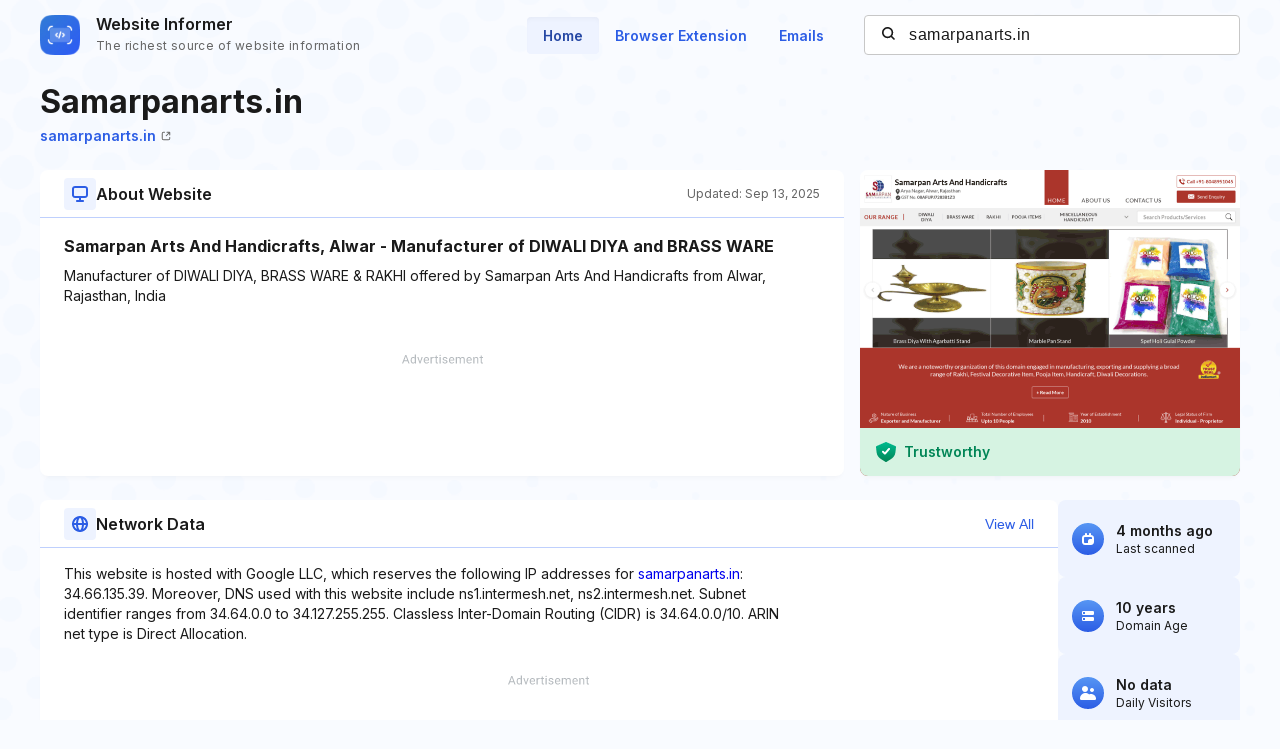

--- FILE ---
content_type: text/html; charset=utf-8
request_url: https://www.google.com/recaptcha/api2/aframe
body_size: 266
content:
<!DOCTYPE HTML><html><head><meta http-equiv="content-type" content="text/html; charset=UTF-8"></head><body><script nonce="2GF5ftVqNtQ1bSgKzb-OYA">/** Anti-fraud and anti-abuse applications only. See google.com/recaptcha */ try{var clients={'sodar':'https://pagead2.googlesyndication.com/pagead/sodar?'};window.addEventListener("message",function(a){try{if(a.source===window.parent){var b=JSON.parse(a.data);var c=clients[b['id']];if(c){var d=document.createElement('img');d.src=c+b['params']+'&rc='+(localStorage.getItem("rc::a")?sessionStorage.getItem("rc::b"):"");window.document.body.appendChild(d);sessionStorage.setItem("rc::e",parseInt(sessionStorage.getItem("rc::e")||0)+1);localStorage.setItem("rc::h",'1769412657575');}}}catch(b){}});window.parent.postMessage("_grecaptcha_ready", "*");}catch(b){}</script></body></html>